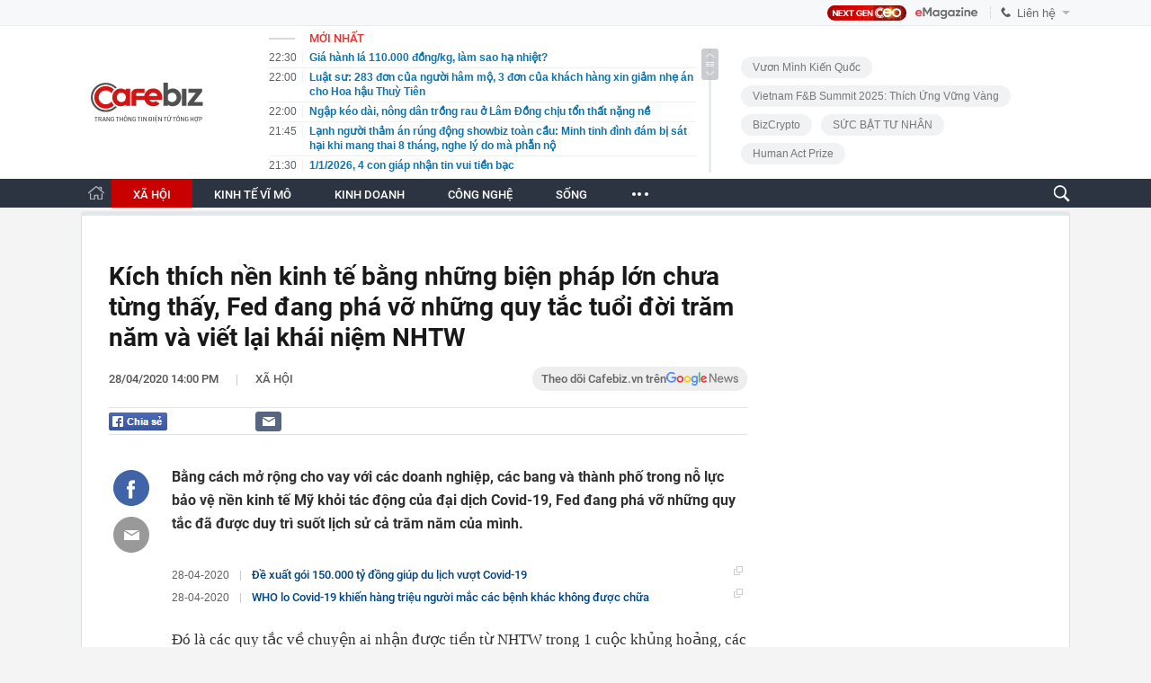

--- FILE ---
content_type: text/html; charset=utf-8
request_url: https://cafebiz.vn/ajaxData/TinMoiOnHeader.chn
body_size: 2660
content:
<li>
            <a href="/gia-hanh-la-110000-dong-kg-lam-sao-ha-nhiet-176251119182243787.chn" title="Giá hành lá 110.000 đồng/kg, làm sao hạ nhiệt?">
                <span class="time">22:30</span>
                <span class="text">Giá hành lá 110.000 đồng/kg, làm sao hạ nhiệt?</span>
            </a>
        </li>
            <li>
            <a href="/luat-su-283-don-cua-nguoi-ham-mo-3-don-cua-khach-hang-xin-giam-nhe-an-cho-hoa-hau-thuy-tien-176251119190745143.chn" title="Luật sư: 283 đơn của người hâm mộ, 3 đơn của khách hàng xin giảm nhẹ án cho Hoa hậu Thuỳ Tiên">
                <span class="time">22:00</span>
                <span class="text">Luật sư: 283 đơn của người hâm mộ, 3 đơn của khách hàng xin giảm nhẹ án cho Hoa hậu Thuỳ Tiên</span>
            </a>
        </li>
            <li>
            <a href="/ngap-keo-dai-nong-dan-trong-rau-o-lam-dong-chiu-ton-that-nang-ne-176251119182046609.chn" title="Ngập kéo dài, nông dân trồng rau ở Lâm Đồng chịu tổn thất nặng nề">
                <span class="time">22:00</span>
                <span class="text">Ngập kéo dài, nông dân trồng rau ở Lâm Đồng chịu tổn thất nặng nề</span>
            </a>
        </li>
            <li>
            <a href="/lanh-nguoi-tham-an-rung-dong-showbiz-toan-cau-minh-tinh-dinh-dam-bi-sat-hai-khi-mang-thai-8-thang-nghe-ly-do-ma-phan-no-176251119185010214.chn" title="Lạnh người thảm án rúng động showbiz toàn cầu: Minh tinh đình đám bị sát hại khi mang thai 8 tháng, nghe lý do mà phẫn nộ">
                <span class="time">21:45</span>
                <span class="text">Lạnh người thảm án rúng động showbiz toàn cầu: Minh tinh đình đám bị sát hại khi mang thai 8 tháng, nghe lý do mà phẫn nộ</span>
            </a>
        </li>
            <li>
            <a href="/1-1-2026-4-con-giap-nhan-tin-vui-tien-bac-176251119185252751.chn" title="1/1/2026, 4 con giáp nhận tin vui tiền bạc">
                <span class="time">21:30</span>
                <span class="text">1/1/2026, 4 con giáp nhận tin vui tiền bạc</span>
            </a>
        </li>
            <li>
            <a href="/thuy-dien-song-ba-ha-xa-lu-ky-luc-viet-nam-chua-tung-co-176251119181941757.chn" title="Thủy điện Sông Ba Hạ &quot;xả lũ kỷ lục Việt Nam chưa từng có&quot;">
                <span class="time">21:30</span>
                <span class="text">Thủy điện Sông Ba Hạ &quot;xả lũ kỷ lục Việt Nam chưa từng có&quot;</span>
            </a>
        </li>
            <li>
            <a href="/xem-phim-sex-education-xong-may-hom-sau-toi-nhan-duoc-1-tin-nhan-tu-co-giao-cua-con-doc-den-dau-phong-mui-tu-hao-den-day-176251119185442363.chn" title="Xem phim Sex Education xong, mấy hôm sau tôi nhận được 1 tin nhắn từ cô giáo của con: Đọc đến đâu, phổng mũi tự hào đến đấy!">
                <span class="time">21:15</span>
                <span class="text">Xem phim Sex Education xong, mấy hôm sau tôi nhận được 1 tin nhắn từ cô giáo của con: Đọc đến đâu, phổng mũi tự hào đến đấy!</span>
            </a>
        </li>
            <li>
            <a href="/thong-bao-quan-trong-ve-bao-hiem-xa-hoi-viet-nam-nguoi-dan-ca-nuoc-can-luu-y-176251119185531587.chn" title="Thông báo quan trọng về Bảo hiểm xã hội Việt Nam người dân cả nước cần lưu ý">
                <span class="time">21:00</span>
                <span class="text">Thông báo quan trọng về Bảo hiểm xã hội Việt Nam người dân cả nước cần lưu ý</span>
            </a>
        </li>
            <li>
            <a href="/san-bay-phu-quoc-van-hanh-ra-sao-sau-khi-ban-giao-cho-sun-group-176251119181246277.chn" title="Sân bay Phú Quốc vận hành ra sao sau khi bàn giao cho Sun Group?">
                <span class="time">21:00</span>
                <span class="text">Sân bay Phú Quốc vận hành ra sao sau khi bàn giao cho Sun Group?</span>
            </a>
        </li>
            <li>
            <a href="/tin-gio-mua-dong-bac-moi-nhat-nhieu-noi-mua-to-den-rat-to-176251119190413846.chn" title="Tin gió mùa Đông Bắc mới nhất: Nhiều nơi mưa to đến rất to">
                <span class="time">20:45</span>
                <span class="text">Tin gió mùa Đông Bắc mới nhất: Nhiều nơi mưa to đến rất to</span>
            </a>
        </li>
            <li>
            <a href="/phan-khuc-bat-dong-san-nao-tang-gia-manh-nhat-10-nam-qua-176251119180931568.chn" title="Phân khúc bất động sản nào tăng giá mạnh nhất 10 năm qua?">
                <span class="time">20:45</span>
                <span class="text">Phân khúc bất động sản nào tăng giá mạnh nhất 10 năm qua?</span>
            </a>
        </li>
            <li>
            <a href="/chi-em-trong-gia-dinh-ai-co-so-menh-xan-lan-nhat-hay-xem-xet-2-dau-hieu-nay-176251119190104774.chn" title="Chị em trong gia đình, ai có &quot;SỐ MỆNH&quot; xán lạn nhất? Hãy xem xét 2 dấu hiệu này!">
                <span class="time">20:30</span>
                <span class="text">Chị em trong gia đình, ai có &quot;SỐ MỆNH&quot; xán lạn nhất? Hãy xem xét 2 dấu hiệu này!</span>
            </a>
        </li>
            <li>
            <a href="/xu-ly-nhieu-tai-xe-vi-pham-tu-hinh-anh-nguoi-dan-cung-cap-176251119180818292.chn" title="Xử lý nhiều tài xế vi phạm từ hình ảnh người dân cung cấp">
                <span class="time">20:30</span>
                <span class="text">Xử lý nhiều tài xế vi phạm từ hình ảnh người dân cung cấp</span>
            </a>
        </li>
            <li>
            <a href="/than-dong-ai-trung-quoc-thanh-ty-phu-nho-lenh-cam-van-chip-tu-my-176251119184124003.chn" title="Thần đồng AI Trung Quốc thành tỷ phú nhờ lệnh cấm vận chip từ Mỹ">
                <span class="time">20:25</span>
                <span class="text">Thần đồng AI Trung Quốc thành tỷ phú nhờ lệnh cấm vận chip từ Mỹ</span>
            </a>
        </li>
            <li>
            <a href="/su-co-cloudflare-anh-huong-the-nao-den-internet-toan-the-gioi-va-viet-nam-176251119184026731.chn" title="Sự cố Cloudflare ảnh hưởng thế nào đến Internet toàn thế giới và Việt Nam?">
                <span class="time">20:20</span>
                <span class="text">Sự cố Cloudflare ảnh hưởng thế nào đến Internet toàn thế giới và Việt Nam?</span>
            </a>
        </li>
            <li>
            <a href="/nhieu-benh-vien-len-ke-hoach-su-dung-thuoc-tri-ung-thu-pembroria-cua-nga-176251119190006171.chn" title="Nhiều bệnh viện lên kế hoạch sử dụng thuốc trị ung thư Pembroria của Nga">
                <span class="time">20:15</span>
                <span class="text">Nhiều bệnh viện lên kế hoạch sử dụng thuốc trị ung thư Pembroria của Nga</span>
            </a>
        </li>
            <li>
            <a href="/lam-gia-hop-dong-mua-ban-dat-dai-de-lua-tien-cua-ban-than-176251119180442246.chn" title="Làm giả hợp đồng mua bán đất đai để lừa tiền của bạn thân">
                <span class="time">20:15</span>
                <span class="text">Làm giả hợp đồng mua bán đất đai để lừa tiền của bạn thân</span>
            </a>
        </li>
            <li>
            <a href="/co-rao-ban-suat-ngoai-giao-noxh-trai-quy-dinh-bo-xay-dung-yeu-cau-xu-ly-176251119183857227.chn" title="&#039;Cò&#039; rao bán suất ngoại giao NƠXH trái quy định, Bộ Xây dựng yêu cầu xử lý">
                <span class="time">20:10</span>
                <span class="text">&#039;Cò&#039; rao bán suất ngoại giao NƠXH trái quy định, Bộ Xây dựng yêu cầu xử lý</span>
            </a>
        </li>
            <li>
            <a href="/quan-xa-ha-noi-quay-bat-kin-mit-nguoi-lao-dong-chat-vat-chong-ret-dau-mua-176251119183557977.chn" title="Quán xá Hà Nội quây bạt kín mít, người lao động chật vật chống rét đầu mùa">
                <span class="time">20:05</span>
                <span class="text">Quán xá Hà Nội quây bạt kín mít, người lao động chật vật chống rét đầu mùa</span>
            </a>
        </li>
            <li>
            <a href="/huong-giang-dien-ao-dai-thong-dong-dat-xe-dap-qua-xinh-co-thi-sinh-gap-su-co-vong-1-cuc-nhay-cam-tren-song-miss-universe-176251119184824093.chn" title="Hương Giang diện áo dài thong dong dắt xe đạp quá xinh, có thí sinh gặp sự cố vòng 1 cực nhạy cảm trên sóng Miss Universe!">
                <span class="time">20:00</span>
                <span class="text">Hương Giang diện áo dài thong dong dắt xe đạp quá xinh, có thí sinh gặp sự cố vòng 1 cực nhạy cảm trên sóng Miss Universe!</span>
            </a>
        </li>
    <!--u: 20/11/2025 00:15:46 -->

--- FILE ---
content_type: text/html; charset=utf-8
request_url: https://cafebiz.vn/ajaxData/getBoxHotHome.chn
body_size: 2345
content:
<div id="boxNewest" class="slwrap clearfix">
        <div class="tab title">
            <h3>NỔI BẬT TRANG CHỦ</h3>
        </div>
        <div class="">
            <div class="noi-bat-trang-chu">
                <div id="NoiBat1">
                                                            <div class="tin-noi-bat first">
                        <a href="/ceo-viet-dynamic-toi-muon-viet-dynamic-duoc-nho-nhu-mot-cong-ty-viet-dang-hoang-noi-ky-su-co-the-tu-hao-rang-chung-toi-lam-ra-cong-nghe-ngang-tam-the-gioi-17625111915240274.chn" title="CEO Viet Dynamic: “Tôi muốn Viet Dynamic được nhớ như một công ty Việt đàng hoàng, nơi kỹ sư có thể tự hào rằng chúng tôi làm ra công nghệ ngang tầm thế giới”" data-popup-url="/ceo-viet-dynamic-toi-muon-viet-dynamic-duoc-nho-nhu-mot-cong-ty-viet-dang-hoang-noi-ky-su-co-the-tu-hao-rang-chung-toi-lam-ra-cong-nghe-ngang-tam-the-gioi-17625111915240274.chn"
                            class="show-popup visit-popup">
                            <h3 class="title">CEO Viet Dynamic: “Tôi muốn Viet Dynamic được nhớ như một công ty Việt đàng hoàng, nơi kỹ sư có thể tự hào rằng chúng tôi làm ra công nghệ ngang tầm thế giới”</h3>
                        </a>
                        <p class="desc">
                            Thành lập năm 2018, Viet Dynamic hiện hoạt động trong lĩnh vực robot công nghiệp và tự động hóa, tập trung vào việc nghiên cứu và phát triển các giải pháp hỗ trợ doanh nghiệp nâng cao hiệu quả sản xuất.
                        </p>
                        <a href="/ceo-viet-dynamic-toi-muon-viet-dynamic-duoc-nho-nhu-mot-cong-ty-viet-dang-hoang-noi-ky-su-co-the-tu-hao-rang-chung-toi-lam-ra-cong-nghe-ngang-tam-the-gioi-17625111915240274.chn" title="CEO Viet Dynamic: “Tôi muốn Viet Dynamic được nhớ như một công ty Việt đàng hoàng, nơi kỹ sư có thể tự hào rằng chúng tôi làm ra công nghệ ngang tầm thế giới”" data-popup-url="/ceo-viet-dynamic-toi-muon-viet-dynamic-duoc-nho-nhu-mot-cong-ty-viet-dang-hoang-noi-ky-su-co-the-tu-hao-rang-chung-toi-lam-ra-cong-nghe-ngang-tam-the-gioi-17625111915240274.chn"
                            class="show-popup visit-popup">
                            <img loading="lazy" src="https://cafebiz.cafebizcdn.vn/zoom/370_230/162123310254002176/2025/11/19/avatar1763540543938-1763540544590895324980.png"
                                class="cover" title="CEO Viet Dynamic: “Tôi muốn Viet Dynamic được nhớ như một công ty Việt đàng hoàng, nơi kỹ sư có thể tự hào rằng chúng tôi làm ra công nghệ ngang tầm thế giới”" width="254" height="153">
                        </a>
                    </div>
                                                        </div>
                <div id="NoiBat2">
                                                                                                    <div class="tin-noi-bat">
                        <a title="Đi ngược tâm lý sợ hãi của toàn thị trường, Tổng thống El Salvador vừa ‘khoe’ bắt đáy thành công 1.098 Bitcoin" href="/di-nguoc-tam-ly-so-hai-cua-toan-thi-truong-tong-thong-el-salvador-vua-khoe-bat-day-thanh-cong-1098-bitcoin-17625111908453886.chn" data-popup-url="/di-nguoc-tam-ly-so-hai-cua-toan-thi-truong-tong-thong-el-salvador-vua-khoe-bat-day-thanh-cong-1098-bitcoin-17625111908453886.chn"
                            class="show-popup visit-popup"
                            newsType="0">
                            <img src="https://cafebiz.cafebizcdn.vn/zoom/223_140/162123310254002176/2025/11/19/avatar1763516680845-1763516681191662165652.jpg" class="cover" title="Đi ngược tâm lý sợ hãi của toàn thị trường, Tổng thống El Salvador vừa ‘khoe’ bắt đáy thành công 1.098 Bitcoin" width="254"
                                height="153" loading="lazy">
                        </a>
                        
                        <a href="/di-nguoc-tam-ly-so-hai-cua-toan-thi-truong-tong-thong-el-salvador-vua-khoe-bat-day-thanh-cong-1098-bitcoin-17625111908453886.chn" title="Đi ngược tâm lý sợ hãi của toàn thị trường, Tổng thống El Salvador vừa ‘khoe’ bắt đáy thành công 1.098 Bitcoin" data-popup-url="/di-nguoc-tam-ly-so-hai-cua-toan-thi-truong-tong-thong-el-salvador-vua-khoe-bat-day-thanh-cong-1098-bitcoin-17625111908453886.chn"
                            class="show-popup visit-popup">
                            <h3 class="title">Đi ngược tâm lý sợ hãi của toàn thị trường, Tổng thống El Salvador vừa ‘khoe’ bắt đáy thành công 1.098 Bitcoin</h3>
                        </a>
                        <p class="desc">
                            Hiện El Salvador đã có tổng cộng 7.474 Bitcoin trong &quot;kho bạc số&quot;.
                        </p>
                    </div>
                                                                                <div class="tin-noi-bat">
                        <a title="Xét xử hoa hậu Thuỳ Tiên, Quang Linh Vlogs: Nộp 9,7 tỷ đồng khắc phục, các bị cáo đối diện mức án nào?" href="/xet-xu-hoa-hau-thuy-tien-quang-linh-vlogs-nop-97-ty-dong-khac-phuc-cac-bi-cao-doi-dien-muc-an-nao-176251119091834764.chn" data-popup-url="/xet-xu-hoa-hau-thuy-tien-quang-linh-vlogs-nop-97-ty-dong-khac-phuc-cac-bi-cao-doi-dien-muc-an-nao-176251119091834764.chn"
                            class="show-popup visit-popup"
                            newsType="0">
                            <img src="https://cafebiz.cafebizcdn.vn/zoom/223_140/162123310254002176/2025/11/19/avatar1763518687280-17635186883161020280938.png" class="cover" title="Xét xử hoa hậu Thuỳ Tiên, Quang Linh Vlogs: Nộp 9,7 tỷ đồng khắc phục, các bị cáo đối diện mức án nào?" width="254"
                                height="153" loading="lazy">
                        </a>
                        
                        <a href="/xet-xu-hoa-hau-thuy-tien-quang-linh-vlogs-nop-97-ty-dong-khac-phuc-cac-bi-cao-doi-dien-muc-an-nao-176251119091834764.chn" title="Xét xử hoa hậu Thuỳ Tiên, Quang Linh Vlogs: Nộp 9,7 tỷ đồng khắc phục, các bị cáo đối diện mức án nào?" data-popup-url="/xet-xu-hoa-hau-thuy-tien-quang-linh-vlogs-nop-97-ty-dong-khac-phuc-cac-bi-cao-doi-dien-muc-an-nao-176251119091834764.chn"
                            class="show-popup visit-popup">
                            <h3 class="title">Xét xử hoa hậu Thuỳ Tiên, Quang Linh Vlogs: Nộp 9,7 tỷ đồng khắc phục, các bị cáo đối diện mức án nào?</h3>
                        </a>
                        <p class="desc">
                            Cơ quan CSĐT xác định Thùy Tiên cùng Quang Linh Vlogs và Hằng Du Mục tổ chức nhiều buổi livestream bán Kẹo Kera thu tổng số tiền gần 18 tỷ đồng.
                        </p>
                    </div>
                                                                                <div class="tin-noi-bat">
                        <a title="Thế hệ F2 dẫn dắt BNI Việt Nam: “Một cơ hội chỉ thực sự là cơ hội khi nó không phá vỡ những nguyên tắc cốt lõi về niềm tin và minh bạch!”" href="/the-he-f2-dan-dat-bni-viet-nam-mot-co-hoi-chi-thuc-su-la-co-hoi-khi-no-khong-pha-vo-nhung-nguyen-tac-cot-loi-ve-niem-tin-va-minh-bach-176251119090807129.chn" data-popup-url="/the-he-f2-dan-dat-bni-viet-nam-mot-co-hoi-chi-thuc-su-la-co-hoi-khi-no-khong-pha-vo-nhung-nguyen-tac-cot-loi-ve-niem-tin-va-minh-bach-176251119090807129.chn"
                            class="show-popup visit-popup"
                            newsType="0">
                            <img src="https://cafebiz.cafebizcdn.vn/zoom/223_140/162123310254002176/2025/11/19/ava-copy-3-17634719738652001276093-1763517860564-1763517861783689226191-0-0-813-1300-crop-176351792031410721352.png" class="cover" title="Thế hệ F2 dẫn dắt BNI Việt Nam: “Một cơ hội chỉ thực sự là cơ hội khi nó không phá vỡ những nguyên tắc cốt lõi về niềm tin và minh bạch!”" width="254"
                                height="153" loading="lazy">
                        </a>
                        
                        <a href="/the-he-f2-dan-dat-bni-viet-nam-mot-co-hoi-chi-thuc-su-la-co-hoi-khi-no-khong-pha-vo-nhung-nguyen-tac-cot-loi-ve-niem-tin-va-minh-bach-176251119090807129.chn" title="Thế hệ F2 dẫn dắt BNI Việt Nam: “Một cơ hội chỉ thực sự là cơ hội khi nó không phá vỡ những nguyên tắc cốt lõi về niềm tin và minh bạch!”" data-popup-url="/the-he-f2-dan-dat-bni-viet-nam-mot-co-hoi-chi-thuc-su-la-co-hoi-khi-no-khong-pha-vo-nhung-nguyen-tac-cot-loi-ve-niem-tin-va-minh-bach-176251119090807129.chn"
                            class="show-popup visit-popup">
                            <h3 class="title">Thế hệ F2 dẫn dắt BNI Việt Nam: “Một cơ hội chỉ thực sự là cơ hội khi nó không phá vỡ những nguyên tắc cốt lõi về niềm tin và minh bạch!”</h3>
                        </a>
                        <p class="desc">
                            Chị Christine Hồ Thuỵ Hồng Phúc, CEO BNI Việt Nam, là thế hệ F2 tiếp nối những giá trị mà thế hệ sáng lập đặt nền móng. Trong bối cảnh cộng đồng gần 9.000 doanh nhân bước vào giai đoạn tái cấu trúc mạnh, chị Christine chọn nâng chất lượng, siết kỷ luật và đưa công nghệ vào lõi vận hành. Chỉ sau 12 tháng qua, các thành viên BNI Việt Nam đã trao cho nhau hơn 430.000 cơ hội kinh doanh và tạo ra 14.500 tỷ đồng giá trị giao dịch.
                        </p>
                    </div>
                                                        </div>
            </div>

        </div>
    </div>



    <div class="clearall"></div>
    <span class="border_bottom mgb20"></span>
    <div class="clearall"></div>
<!--u: 20/11/2025 00:01:58 -->

--- FILE ---
content_type: text/html; charset=utf-8
request_url: https://cafebiz.vn/loadsamezone/zone-176113.chn
body_size: 1840
content:
<ul class="item">
    <div class="rowccm clearfix" id="ccm_row1" data-cd-key="newsposition:zoneid0type1" data-cd-top="2">
                                    <li class="clearfix" data-newsid="176251119182046609">
                    <a title="Ngập kéo dài, nông dân trồng rau ở Lâm Đồng chịu tổn thất nặng nề" href="/ngap-keo-dai-nong-dan-trong-rau-o-lam-dong-chiu-ton-that-nang-ne-176251119182046609.chn" data-popup-url="/ngap-keo-dai-nong-dan-trong-rau-o-lam-dong-chiu-ton-that-nang-ne-176251119182046609.chn" class="show-popup visit-popup">
                        <img alt="Ngập kéo dài, nông dân trồng rau ở Lâm Đồng chịu tổn thất nặng nề" src="https://cafebiz.cafebizcdn.vn/zoom/223_140/162123310254002176/2025/11/19/avatar1763551201426-17635512016921328435617.jpg" loading="lazy">
                    </a>
                    <div class="tt">
                        <a class="bTitle show-popup visit-popup" title="Ngập kéo dài, nông dân trồng rau ở Lâm Đồng chịu tổn thất nặng nề" href="/ngap-keo-dai-nong-dan-trong-rau-o-lam-dong-chiu-ton-that-nang-ne-176251119182046609.chn" data-popup-url="/ngap-keo-dai-nong-dan-trong-rau-o-lam-dong-chiu-ton-that-nang-ne-176251119182046609.chn">
                            Ngập kéo dài, nông dân trồng rau ở Lâm Đồng chịu tổn thất nặng nề
                        </a>
                        <span class="iconb-ccm">Nổi bật</span>
                    </div>
                </li>
                            <li class="clearfix" data-newsid="176251119181941757">
                    <a title="Thủy điện Sông Ba Hạ &quot;xả lũ kỷ lục Việt Nam chưa từng có&quot;" href="/thuy-dien-song-ba-ha-xa-lu-ky-luc-viet-nam-chua-tung-co-176251119181941757.chn" data-popup-url="/thuy-dien-song-ba-ha-xa-lu-ky-luc-viet-nam-chua-tung-co-176251119181941757.chn" class="show-popup visit-popup">
                        <img alt="Thủy điện Sông Ba Hạ &quot;xả lũ kỷ lục Việt Nam chưa từng có&quot;" src="https://cafebiz.cafebizcdn.vn/zoom/223_140/162123310254002176/2025/11/19/avatar1763551081852-176355108210460834889.jpg" loading="lazy">
                    </a>
                    <div class="tt">
                        <a class="bTitle show-popup visit-popup" title="Thủy điện Sông Ba Hạ &quot;xả lũ kỷ lục Việt Nam chưa từng có&quot;" href="/thuy-dien-song-ba-ha-xa-lu-ky-luc-viet-nam-chua-tung-co-176251119181941757.chn" data-popup-url="/thuy-dien-song-ba-ha-xa-lu-ky-luc-viet-nam-chua-tung-co-176251119181941757.chn">
                            Thủy điện Sông Ba Hạ &quot;xả lũ kỷ lục Việt Nam chưa từng có&quot;
                        </a>
                        <span class="iconb-ccm">Nổi bật</span>
                    </div>
                </li>
                                                                                                    <li class="clearfix" data-newsid="176251119180818292">
                            <a title="Xử lý nhiều tài xế vi phạm từ hình ảnh người dân cung cấp" href="/xu-ly-nhieu-tai-xe-vi-pham-tu-hinh-anh-nguoi-dan-cung-cap-176251119180818292.chn" data-popup-url="/xu-ly-nhieu-tai-xe-vi-pham-tu-hinh-anh-nguoi-dan-cung-cap-176251119180818292.chn" class="show-popup visit-popup">
                                <img alt="Xử lý nhiều tài xế vi phạm từ hình ảnh người dân cung cấp" src="https://cafebiz.cafebizcdn.vn/zoom/223_140/162123310254002176/2025/11/19/avatar1763550455179-1763550455521114939626.webp">
                            </a>
                            <div class="tt">
                                <a class="bTitle show-popup visit-popup" title="Xử lý nhiều tài xế vi phạm từ hình ảnh người dân cung cấp" href="/xu-ly-nhieu-tai-xe-vi-pham-tu-hinh-anh-nguoi-dan-cung-cap-176251119180818292.chn"
                                   data-popup-url="/xu-ly-nhieu-tai-xe-vi-pham-tu-hinh-anh-nguoi-dan-cung-cap-176251119180818292.chn">Xử lý nhiều tài xế vi phạm từ hình ảnh người dân cung cấp</a>
                                <span class="gach" style="margin: 0 4px">-</span>
                                <span class="time time-ago" title="2025-11-19T20:30:00"></span>
                            </div>
                        </li>
                                                                                                                                                                                                                                                                                                                                                                                                                                                            </div>
    <div class="rowccm clearfix" id="ccm_row2" data-cd-key="siteid176:newsinzone:zone" data-cd-top="2">
                                                                                                                                                <li class="clearfix" data-newsid="176251119180442246">
                            <a title="Làm giả hợp đồng mua bán đất đai để lừa tiền của bạn thân" href="/lam-gia-hop-dong-mua-ban-dat-dai-de-lua-tien-cua-ban-than-176251119180442246.chn" data-popup-url="/lam-gia-hop-dong-mua-ban-dat-dai-de-lua-tien-cua-ban-than-176251119180442246.chn" class="show-popup visit-popup">
                                <img alt="Làm giả hợp đồng mua bán đất đai để lừa tiền của bạn thân" src="https://cafebiz.cafebizcdn.vn/zoom/223_140/162123310254002176/2025/11/19/avatar1763550210641-1763550211051775044189.webp">
                            </a>
                            <div class="tt">
                                <a class="bTitle show-popup visit-popup" title="Làm giả hợp đồng mua bán đất đai để lừa tiền của bạn thân" href="/lam-gia-hop-dong-mua-ban-dat-dai-de-lua-tien-cua-ban-than-176251119180442246.chn"
                                   data-popup-url="/lam-gia-hop-dong-mua-ban-dat-dai-de-lua-tien-cua-ban-than-176251119180442246.chn">Làm giả hợp đồng mua bán đất đai để lừa tiền của bạn thân</a>
                                <span class="gach" style="margin: 0 4px">-</span>
                                <span class="time time-ago" title="2025-11-19T20:15:00"></span>
                            </div>
                        </li>
                                                                                                            <li class="clearfix" data-newsid="176251119183557977">
                            <a title="Quán xá Hà Nội quây bạt kín mít, người lao động chật vật chống rét đầu mùa" href="/quan-xa-ha-noi-quay-bat-kin-mit-nguoi-lao-dong-chat-vat-chong-ret-dau-mua-176251119183557977.chn" data-popup-url="/quan-xa-ha-noi-quay-bat-kin-mit-nguoi-lao-dong-chat-vat-chong-ret-dau-mua-176251119183557977.chn" class="show-popup visit-popup">
                                <img alt="Quán xá Hà Nội quây bạt kín mít, người lao động chật vật chống rét đầu mùa" src="https://cafebiz.cafebizcdn.vn/zoom/223_140/162123310254002176/2025/11/19/ha-noi-mua-ret-5-16235009-1763552098797-17635520989611490788125-79-0-1279-1920-crop-1763552113140180755803.jpg">
                            </a>
                            <div class="tt">
                                <a class="bTitle show-popup visit-popup" title="Quán xá Hà Nội quây bạt kín mít, người lao động chật vật chống rét đầu mùa" href="/quan-xa-ha-noi-quay-bat-kin-mit-nguoi-lao-dong-chat-vat-chong-ret-dau-mua-176251119183557977.chn"
                                   data-popup-url="/quan-xa-ha-noi-quay-bat-kin-mit-nguoi-lao-dong-chat-vat-chong-ret-dau-mua-176251119183557977.chn">Quán xá Hà Nội quây bạt kín mít, người lao động chật vật chống rét đầu mùa</a>
                                <span class="gach" style="margin: 0 4px">-</span>
                                <span class="time time-ago" title="2025-11-19T20:05:00"></span>
                            </div>
                        </li>
                                                                                                            <li class="clearfix" data-newsid="176251119180320905">
                            <a title="Bắt &#039;trùm&#039; cho vay nặng lãi ở Hải Phòng" href="/bat-trum-cho-vay-nang-lai-o-hai-phong-176251119180320905.chn" data-popup-url="/bat-trum-cho-vay-nang-lai-o-hai-phong-176251119180320905.chn" class="show-popup visit-popup">
                                <img alt="Bắt &#039;trùm&#039; cho vay nặng lãi ở Hải Phòng" src="https://cafebiz.cafebizcdn.vn/zoom/223_140/162123310254002176/2025/11/19/t-h-c2-1763550084302-1763550084489642379507-86-0-955-1390-crop-17635501787871973673157.jpg">
                            </a>
                            <div class="tt">
                                <a class="bTitle show-popup visit-popup" title="Bắt &#039;trùm&#039; cho vay nặng lãi ở Hải Phòng" href="/bat-trum-cho-vay-nang-lai-o-hai-phong-176251119180320905.chn"
                                   data-popup-url="/bat-trum-cho-vay-nang-lai-o-hai-phong-176251119180320905.chn">Bắt &#039;trùm&#039; cho vay nặng lãi ở Hải Phòng</a>
                                <span class="gach" style="margin: 0 4px">-</span>
                                <span class="time time-ago" title="2025-11-19T20:00:00"></span>
                            </div>
                        </li>
                                                                                                                                                                                                                                                                <li class="tincungmucfocus" data-ad="zone_510087"><div id="admzone501578"></div></li>
        <script>
                        admicroAD.unit.push(function () { admicroAD.show('admzone501578') });
                    </script>
    </div>
</ul>
<!--u: 20/11/2025 00:07:47 -->